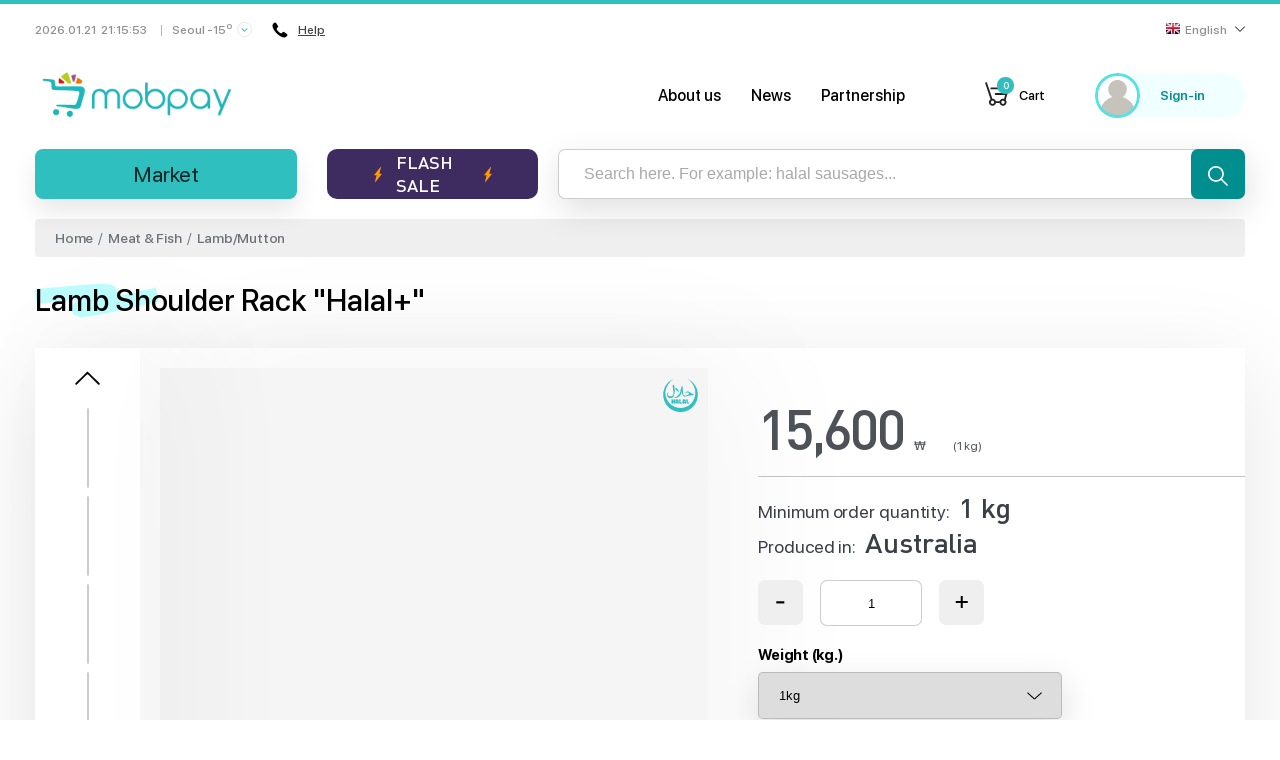

--- FILE ---
content_type: text/html; charset=UTF-8
request_url: https://mobpay.co.kr/products/lamb-shoulder-rack-halal-NTg0OTM?lang=bn
body_size: 3908
content:
<!DOCTYPE html>
<html lang="en">
<head>
    <meta charset="UTF-8">
    <meta http-equiv="X-UA-Compatible" content="IE=edge">
    <meta name="viewport" content="width=device-width, initial-scale=1">
        <title>Lamb Shoulder Rack "Halal+"</title>

    <meta data-rh="true" property="article:published_time"
          content="1769030147">
    <meta data-rh="true" property="og:description" content="Lamb shoulder (frozen).Halal meat from Australia &ndash; Lamb shoulder!The frozen lamb shoulder retains all its vitamins, and "/>
    <meta name="description" content="Lamb shoulder (frozen).Halal meat from Australia – Lamb shoulder!The frozen lamb shoulder retains all its vitamins, and ">
    <meta name="keywords" content="halal mart korea, halal market korea, halal store korea, halal meat korea, online halal store korea, halal cosmetics korea, halal mart in korea, halal market in korea, halal chicken korea, halal store in korea, halal korea, halal sausages korea, halal food korea, halal sausages in korea, halal food in korea, halal food korea, mobpay, mobpay in korea, mobpay korea, halal mobpay">
    <meta type="image/jpeg" name="link" href="https://images.bozoraka.com/image/c908877678e045aeb4dc61b47e350021/image" rel="image_src">
    <meta name="author" content="mobpay.co.kr">

    <meta property="og:type" content="website"/>
    <meta property="og:site_name" content="MOBPAY"/>
    <meta property="og:title" content="Lamb Shoulder Rack &quot;Halal+&quot;"/>
    <meta property="og:description" content="Lamb shoulder (frozen).Halal meat from Australia &ndash; Lamb shoulder!The frozen lamb shoulder retains all its vitamins, and "/>
    <meta property="og:image" content="https://images.bozoraka.com/image/c908877678e045aeb4dc61b47e350021/image" data-rh="true"/>
    <meta property="og:image:secure_url" content="https://images.bozoraka.com/image/c908877678e045aeb4dc61b47e350021/image"/>
    <meta property="og:url" content="https://mobpay.co.kr/products/29"/>

            <meta property="product:brand" content="MOBPAY">
        <meta property="product:availability" content="in stock">
        <meta property="product:condition" content="new">
        <meta property="product:price:amount" content="15600">
        <meta property="product:price:currency" content="KRW">
        <meta property="product:retailer_item_id" content="29">
        <meta property="product:category" content="Meat & Fish">
    
    <meta name="twitter:card" content="summary"/>
    <meta property="twitter:title" content="Lamb Shoulder Rack &quot;Halal+&quot;">
    <meta property="twitter:url" content="https://mobpay.co.kr/products/lamb-shoulder-rack-halal-NTg0OTM?lang=bn">
    <meta property="twitter:description" content="Lamb shoulder (frozen).Halal meat from Australia &ndash; Lamb shoulder!The frozen lamb shoulder retains all its vitamins, and ">
    <meta property="twitter:image" content="https://images.bozoraka.com/image/c908877678e045aeb4dc61b47e350021/image">

    <link rel="apple-touch-icon-precomposed" sizes="57x57" href="/apple-icon-57x57.png"/>
    <link rel="apple-touch-icon-precomposed" sizes="114x114" href="/apple-icon-114x114.png"/>
    <link rel="apple-touch-icon-precomposed" sizes="72x72" href="/apple-icon-72x72.png"/>
    <link rel="apple-touch-icon-precomposed" sizes="144x144" href="/apple-icon-144x144.png"/>
    <link rel="apple-touch-icon-precomposed" sizes="60x60" href="/apple-icon-60x60.png"/>
    <link rel="apple-touch-icon-precomposed" sizes="120x120" href="/apple-icon-120x120.png"/>
    <link rel="apple-touch-icon-precomposed" sizes="76x76" href="/apple-icon-76x76.png"/>
    <link rel="apple-touch-icon-precomposed" sizes="152x152" href="/apple-icon-152x152.png"/>
    <link rel="icon" type="image/png" href="/favicon-96x96.png" sizes="96x96"/>
    <link rel="icon" type="image/png" href="/favicon-32x32.png" sizes="32x32"/>
    <link rel="icon" type="image/png" href="/favicon-16x16.png" sizes="16x16"/>

    <meta name="application-name" content="MOBPAY"/>
    <meta name="msapplication-TileColor" content="#FFFFFF"/>
    <meta name="msapplication-TileImage" content="/ms-icon-144x144.png"/>
    <meta name="msapplication-square70x70logo" content="/ms-icon-70x70.png"/>
    <meta name="msapplication-square150x150logo" content="/ms-icon-150x150.png"/>
    <meta name="msapplication-wide310x150logo" content="/ms-icon-310x150.png"/>
    <meta name="msapplication-square310x310logo" content="/ms-icon-310x310.png"/>

    <meta name="devicedetect" content="desktop"/>
            <link href="/static/css/5.aaf87b73.chunk.css" rel="stylesheet">
        <link href="/static/css/main.7da324df.chunk.css" rel="stylesheet">
        <meta name="csrf-param" content="_csrf-frontend">
<meta name="csrf-token" content="poWPFmHi43jiWESyD6sek_f8LecynItTt3abB2mqXyKLwcdPVJraIao8A9M8xkjHnbAU0gTO_B2aN9kqXssAbw==">
</head>
<body>
<div id="recaptcha-container"></div>


<div id="root"></div>
<script>
    let url = window.location.href.replace(window.location.origin, '');
    if (url.search('/#') === 0) {
        window.location.href = url.replace('/#', '');
    }
</script>
<script>!function(d){function e(e){for(var t,r,n=e[0],c=e[1],f=e[2],o=0,a=[];o<n.length;o++)r=n[o],s[r]&&a.push(s[r][0]),s[r]=0;for(t in c)Object.prototype.hasOwnProperty.call(c,t)&&(d[t]=c[t]);for(b&&b(e);a.length;)a.shift()();return i.push.apply(i,f||[]),u()}function u(){for(var e,t=0;t<i.length;t++){for(var r=i[t],n=!0,c=1;c<r.length;c++){var f=r[c];0!==s[f]&&(n=!1)}n&&(i.splice(t--,1),e=p(p.s=r[0]))}return e}var r={},l={4:0},s={4:0},i=[];function p(e){if(r[e])return r[e].exports;var t=r[e]={i:e,l:!1,exports:{}};return d[e].call(t.exports,t,t.exports,p),t.l=!0,t.exports}p.e=function(i){var e=[];l[i]?e.push(l[i]):0!==l[i]&&{0:1,7:1,19:1}[i]&&e.push(l[i]=new Promise(function(e,n){for(var t="static/css/"+({}[i]||i)+"."+{0:"17b58a5f",1:"31d6cfe0",2:"31d6cfe0",6:"31d6cfe0",7:"1e20a584",8:"31d6cfe0",9:"31d6cfe0",10:"31d6cfe0",11:"31d6cfe0",12:"31d6cfe0",13:"31d6cfe0",14:"31d6cfe0",15:"31d6cfe0",16:"31d6cfe0",17:"31d6cfe0",18:"31d6cfe0",19:"1e20a584",20:"31d6cfe0",21:"31d6cfe0",22:"31d6cfe0",23:"31d6cfe0",24:"31d6cfe0",25:"31d6cfe0",26:"31d6cfe0",27:"31d6cfe0",28:"31d6cfe0",29:"31d6cfe0",30:"31d6cfe0",31:"31d6cfe0",32:"31d6cfe0"}[i]+".chunk.css",c=p.p+t,r=document.getElementsByTagName("link"),f=0;f<r.length;f++){var o=(d=r[f]).getAttribute("data-href")||d.getAttribute("href");if("stylesheet"===d.rel&&(o===t||o===c))return e()}var a=document.getElementsByTagName("style");for(f=0;f<a.length;f++){var d;if((o=(d=a[f]).getAttribute("data-href"))===t||o===c)return e()}var u=document.createElement("link");u.rel="stylesheet",u.type="text/css",u.onload=e,u.onerror=function(e){var t=e&&e.target&&e.target.src||c,r=new Error("Loading CSS chunk "+i+" failed.\n("+t+")");r.request=t,delete l[i],u.parentNode.removeChild(u),n(r)},u.href=c,document.getElementsByTagName("head")[0].appendChild(u)}).then(function(){l[i]=0}));var r=s[i];if(0!==r)if(r)e.push(r[2]);else{var t=new Promise(function(e,t){r=s[i]=[e,t]});e.push(r[2]=t);var n,f=document.createElement("script");f.charset="utf-8",f.timeout=120,p.nc&&f.setAttribute("nonce",p.nc),f.src=p.p+"static/js/"+({}[i]||i)+"."+{0:"234788c0",1:"5b0f6305",2:"ff9b8be9",6:"15f5aa47",7:"8f30e66b",8:"0c06db54",9:"c75ee077",10:"e3c3c538",11:"384ed6c1",12:"bdf5f0f3",13:"fc520996",14:"030269b5",15:"2a73ddbc",16:"d633f4b5",17:"206012c8",18:"058a5800",19:"19cb1eaf",20:"5edcb862",21:"7fbba14a",22:"0d89b163",23:"9025d36e",24:"560b91fa",25:"26e1c774",26:"c7bd1c3d",27:"2334d844",28:"e0e8a22c",29:"3edde3bf",30:"ae849af7",31:"30ff5bf9",32:"a40a04df"}[i]+".chunk.js",n=function(e){f.onerror=f.onload=null,clearTimeout(o);var t=s[i];if(0!==t){if(t){var r=e&&("load"===e.type?"missing":e.type),n=e&&e.target&&e.target.src,c=new Error("Loading chunk "+i+" failed.\n("+r+": "+n+")");c.type=r,c.request=n,t[1](c)}s[i]=void 0}};var o=setTimeout(function(){n({type:"timeout",target:f})},12e4);f.onerror=f.onload=n,document.head.appendChild(f)}return Promise.all(e)},p.m=d,p.c=r,p.d=function(e,t,r){p.o(e,t)||Object.defineProperty(e,t,{enumerable:!0,get:r})},p.r=function(e){"undefined"!=typeof Symbol&&Symbol.toStringTag&&Object.defineProperty(e,Symbol.toStringTag,{value:"Module"}),Object.defineProperty(e,"__esModule",{value:!0})},p.t=function(t,e){if(1&e&&(t=p(t)),8&e)return t;if(4&e&&"object"==typeof t&&t&&t.__esModule)return t;var r=Object.create(null);if(p.r(r),Object.defineProperty(r,"default",{enumerable:!0,value:t}),2&e&&"string"!=typeof t)for(var n in t)p.d(r,n,function(e){return t[e]}.bind(null,n));return r},p.n=function(e){var t=e&&e.__esModule?function(){return e.default}:function(){return e};return p.d(t,"a",t),t},p.o=function(e,t){return Object.prototype.hasOwnProperty.call(e,t)},p.p="/",p.oe=function(e){throw console.error(e),e};var t=window.webpackJsonp=window.webpackJsonp||[],n=t.push.bind(t);t.push=e,t=t.slice();for(var c=0;c<t.length;c++)e(t[c]);var b=n;u()}([])</script><script src="/static/js/5.5f0a10cc.chunk.js"></script><script src="/static/js/main.21c56638.chunk.js"></script>
<!-- Google Analytics -->
<script>
    (function(b,o,i,l,e,r){b.GoogleAnalyticsObject=l;b[l]||(b[l]=
        function(){(b[l].q=b[l].q||[]).push(arguments)});b[l].l=+new Date;
        e=o.createElement(i);r=o.getElementsByTagName(i)[0];
        e.src='//www.google-analytics.com/analytics.js';
        r.parentNode.insertBefore(e,r)}(window,document,'script','ga'));
    ga('create','UA-145344449-1');ga('send','pageview');
</script>
<!-- End Google Analytics -->
<!-- Facebook Pixel -->
<script>
    !function(f,b,e,v,n,t,s)
    {if(f.fbq)return;n=f.fbq=function(){n.callMethod?
        n.callMethod.apply(n,arguments):n.queue.push(arguments)};
        if(!f._fbq)f._fbq=n;n.push=n;n.loaded=!0;n.version='2.0';
        n.queue=[];t=b.createElement(e);t.async=!0;
        t.src=v;s=b.getElementsByTagName(e)[0];
        s.parentNode.insertBefore(t,s)}
    (window,document,'script', 'https://connect.facebook.net/en_US/fbevents.js');
    fbq('init', '1177131132466352');
    fbq('track', 'PageView');
</script>
<noscript>
    <img height="1" width="1" src="https://www.facebook.com/tr?id=1177131132466352&ev=PageView&noscript=1"/>
</noscript>
<!-- End Facebook Pixel -->
</body>
</html>


--- FILE ---
content_type: image/svg+xml
request_url: https://mobpay.co.kr/static/media/arrow-bottom.f6e4b313.svg
body_size: 450
content:
<svg width="25" height="14" viewBox="0 0 25 14" fill="none" xmlns="http://www.w3.org/2000/svg">
<path d="M11.8262 13.5059L0.4874 2.36269C0.124869 1.99379 0.135278 1.40595 0.510654 1.04967C0.876839 0.7021 1.45734 0.7021 1.82347 1.04967L12.4942 11.5363L23.165 1.04967C23.5339 0.687137 24.1321 0.687137 24.501 1.04967C24.8699 1.41231 24.8699 2.00011 24.501 2.36269L13.1623 13.5059C12.7933 13.8684 12.1951 13.8684 11.8262 13.5059Z" fill="black"/>
</svg>


--- FILE ---
content_type: image/svg+xml
request_url: https://mobpay.co.kr/static/media/halal-label.7215dc38.svg
body_size: 2653
content:
<svg id="Слой_1" xmlns="http://www.w3.org/2000/svg" viewBox="0 0 2000 2000"><style>.st0{fill:#30bfbf}.st1{enable-background:new}</style><g id="Слой_6"><path class="st0" d="M1770.4 964.9c0 425.5-344.9 770.4-770.4 770.4s-770.4-344.9-770.4-770.4c0-309.5 182.5-576.4 445.8-698.9C485 411 326.1 654.8 326.1 880.4c0 372.2 301.8 673.9 674.1 673.9s647.8-293.7 660.5-665.7c8.9-261.8-152.4-489.1-339.2-624 265 121.8 448.9 389.6 448.9 700.3z"/><path class="st0" d="M447.6 854c2.8-3.8 21-35.2.3 54.8-6.1 26.5-33.8 101.2 56.6 122.4s210-11.6 188.1-164.1c-23.5-163.5-61.9-338.5-15.8-343 46.1-4.5 47.3 63.7 47.3 63.7s80.3 451.3-104.1 513.9C435.5 1164.3 345.3 994.8 447.6 854zm487 33.7s23-88-69.4-176.5c-92.5-88.6-95-58.8-89.4 21 0 0-2.4 9.5 68.8 51.5s73.5 49.2 90 104z"/><path class="st0" d="M695.4 1105.6s267.1-79.6 297.8-276c30.7-196.3 69.2-290.2 91.7-243.6 22.4 46.5 12.1 371.6 68.7 407 85.4 53.4 289.8-64.9 210.4-116.5-75.8-49.3-149.7 31.6-149.7 31.6s-10.9-59.1 72.2-84.5c92.1-28.1 160.2 56.6 206 88.6 45.9 32 102.8-1.1 102.8-1.1s-3.9 75-57.6 79.5c-53.6 4.5-133.3.6-243.1 36.9-109.7 36.4-215.1 51.4-234-220.2 0 .1-32.9 334.8-365.2 298.3z"/><g class="st1"><path class="st0" d="M752.7 1351.2c-2.8 3.1-9 13-33.6 13-27.8.6-28.7-15.4-29-38.6-.3-14.5-.3-26.9-.3-38.3-8.3 1.9-18.2 3.1-25.6 3.1.6 24.1.6 46.9.3 60.8-2.8 3.1-9 13-33.6 13-27.8.6-28.7-15.4-29-38.6-.9-118.2 1.2-122.2-2.5-150.6 0 0 21-8 33.6-8 17 0 30.9 7.4 30.3 27.8-.3 11.7 0 30.9.3 52.5 8.6-.6 17.9-1.5 26.2-3.4 0-22.5 0-34.9-.3-45.1-.3-9.6-.9-31.8 31.8-31.8 17 0 30.9 7.4 30.3 27.8-1 31.6 2.4 121.2 1.1 156.4zm113 5.2c-8.6-9.6-7.1-27.5-7.1-27.5-5.9 0-21-.3-25-.3-1.5 4.3-1.5 22.5-1.5 27.8-34 21.3-70.4 9.3-66.1-34.3 5.9-59.6 15.1-81.5 17.9-134.9 31.2-22.2 95.7-34.3 120.7 9.9 14.8 29.9 15.4 73.5 17.9 118.5.9 17.3.6 23.2 4.9 35.2-10.7 17.9-46.2 23.2-61.7 5.6zm-8.9-66.4c-.9-16.7-.9-43.2-4.6-57.7-1.2-1.5-11.7-2.2-13.3-.9-.9 7.4-.9 42-3.1 58.7l21-.1zm213 18.9c13.9 15.7 6.8 48.8-27.2 52.5-29.3 2.5-85.8 4.3-95.4-15.1-5.9-10.5-4-26.2-4-41.4-.9-40.4-1.5-92-3.4-130.3 10.8-7.4 52.5-13 60.2 4.3 5.6 34.3 2.8 94.8 3.7 130.6 15.4 2.8 51.9 2.4 66.1-.6zm114.8 47.5c-8.6-9.6-7.1-27.5-7.1-27.5-5.9 0-21-.3-25-.3-1.5 4.3-1.5 22.5-1.5 27.8-34 21.3-70.4 9.3-66.1-34.3 5.9-59.6 15.1-81.5 17.9-134.9 31.2-22.2 95.7-34.3 120.7 9.9 14.8 29.9 15.4 73.5 17.9 118.5.9 17.3.6 23.2 4.9 35.2-10.8 17.9-46.3 23.2-61.7 5.6zm-8.9-66.4c-.9-16.7-.9-43.2-4.6-57.7-1.2-1.5-11.7-2.2-13.3-.9-.9 7.4-.9 42-3.1 58.7l21-.1zm213 18.9c13.9 15.7 6.8 48.8-27.2 52.5-29.3 2.5-85.8 4.3-95.4-15.1-5.9-10.5-4-26.2-4-41.4-.9-40.4-1.5-92-3.4-130.3 10.8-7.4 52.5-13 60.2 4.3 5.6 34.3 2.8 94.8 3.7 130.6 15.4 2.8 51.9 2.4 66.1-.6z"/></g></g></svg>

--- FILE ---
content_type: image/svg+xml
request_url: https://mobpay.co.kr/static/media/facebook.d5214f16.svg
body_size: 391
content:
<svg width="7" height="14" viewBox="0 0 7 14" fill="none" xmlns="http://www.w3.org/2000/svg">
<path d="M4.03681 4.5101V2.87123C4.03681 2.65366 4.11815 2.445 4.26294 2.29115C4.40773 2.13731 4.6041 2.05088 4.80887 2.05088H5.58093V0H4.03681C2.75762 0 1.72063 1.10185 1.72063 2.46105V4.5101H0.176514V6.56098H1.72063V13.125H4.03681V6.5628H5.58093L6.35298 4.5101H4.03681Z" fill="#2168EF"/>
</svg>


--- FILE ---
content_type: image/svg+xml
request_url: https://mobpay.co.kr/static/media/facebook.d5214f16.svg
body_size: 391
content:
<svg width="7" height="14" viewBox="0 0 7 14" fill="none" xmlns="http://www.w3.org/2000/svg">
<path d="M4.03681 4.5101V2.87123C4.03681 2.65366 4.11815 2.445 4.26294 2.29115C4.40773 2.13731 4.6041 2.05088 4.80887 2.05088H5.58093V0H4.03681C2.75762 0 1.72063 1.10185 1.72063 2.46105V4.5101H0.176514V6.56098H1.72063V13.125H4.03681V6.5628H5.58093L6.35298 4.5101H4.03681Z" fill="#2168EF"/>
</svg>
